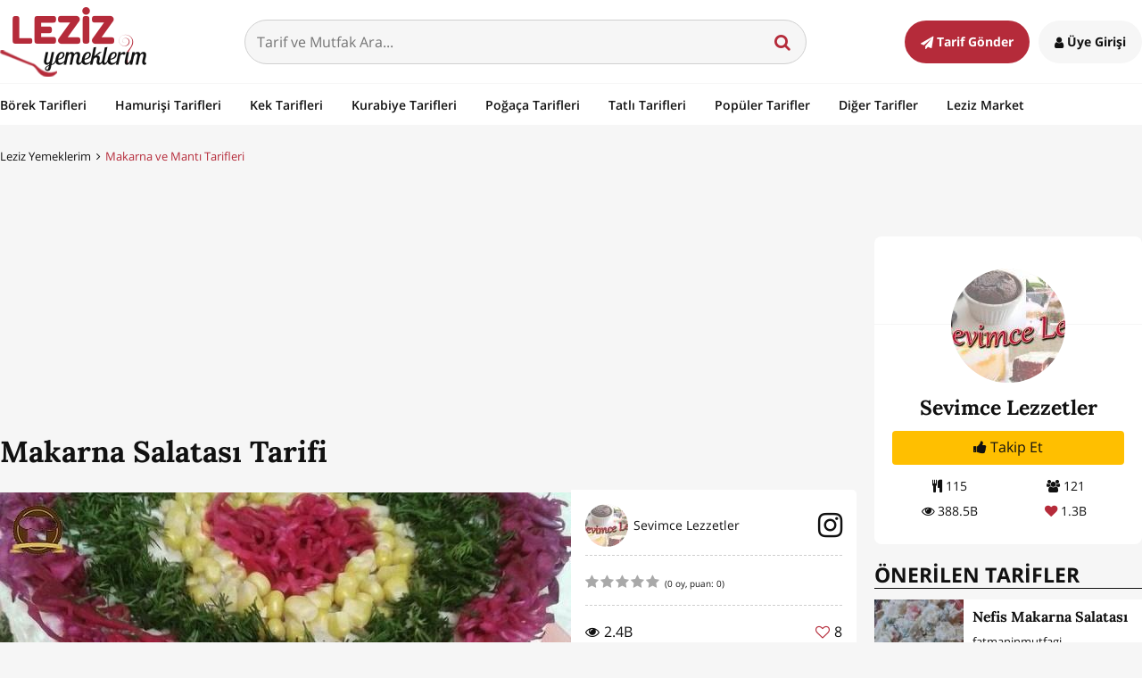

--- FILE ---
content_type: text/html; charset=utf-8
request_url: https://www.google.com/recaptcha/api2/aframe
body_size: 267
content:
<!DOCTYPE HTML><html><head><meta http-equiv="content-type" content="text/html; charset=UTF-8"></head><body><script nonce="HOlIgjofKARnz--JZr6d-A">/** Anti-fraud and anti-abuse applications only. See google.com/recaptcha */ try{var clients={'sodar':'https://pagead2.googlesyndication.com/pagead/sodar?'};window.addEventListener("message",function(a){try{if(a.source===window.parent){var b=JSON.parse(a.data);var c=clients[b['id']];if(c){var d=document.createElement('img');d.src=c+b['params']+'&rc='+(localStorage.getItem("rc::a")?sessionStorage.getItem("rc::b"):"");window.document.body.appendChild(d);sessionStorage.setItem("rc::e",parseInt(sessionStorage.getItem("rc::e")||0)+1);localStorage.setItem("rc::h",'1769704092197');}}}catch(b){}});window.parent.postMessage("_grecaptcha_ready", "*");}catch(b){}</script></body></html>

--- FILE ---
content_type: application/javascript; charset=utf-8
request_url: https://fundingchoicesmessages.google.com/f/AGSKWxX2mYpxfcbCBOZ8y65zgE_RTF1q0wAnuwpSrrZXP0sFCknpWRIedklQkRJSv-oh25KFW0Jq1OTVAmJPck7FVp57JWztwbbtPJs6Sn0Z1AZC1zfdKLpRGdwEsuSSXz2fjcKZ31SPQhBV6vapeQnnLeYm4tlHs0hT52RIByoqerKSG67N6u3hI0W2Nhxn/_/768x90ad._ad_300./adv-1./160x600-=admeld&
body_size: -1284
content:
window['0d75004f-05c6-4fbc-a9d2-df0a32ab5df8'] = true;

--- FILE ---
content_type: application/javascript; charset=utf-8
request_url: https://fundingchoicesmessages.google.com/f/AGSKWxXFq5SDNxpR164U0YoVKEAtT8Amxm8xw_IYhK3njTjywUk-Gj_aq6ndmWBmgEWGmSqhyozWNKBdGJA_3ow6R4Xie-tfLjSTT3ccn9mb1LC_fpC_KbU4PUiNet8Uwu53tTOAVUpwCw==?fccs=W251bGwsbnVsbCxudWxsLG51bGwsbnVsbCxudWxsLFsxNzY5NzA0MDc0LDQ4NjAwMDAwMF0sbnVsbCxudWxsLG51bGwsW251bGwsWzddXSwiaHR0cHM6Ly93d3cubGV6aXp5ZW1la2xlcmltLmNvbS95ZW1lay10YXJpZmkvbWFrYXJuYS1zYWxhdGFzaS10YXJpZmkvMjgwOCIsbnVsbCxbWzgsIm8xWlFLOUlYeFdNIl0sWzksImVuLVVTIl0sWzE5LCIyIl0sWzE3LCJbMF0iXSxbMjQsIiJdLFsyOSwiZmFsc2UiXV1d
body_size: -202
content:
if (typeof __googlefc.fcKernelManager.run === 'function') {"use strict";this.default_ContributorServingResponseClientJs=this.default_ContributorServingResponseClientJs||{};(function(_){var window=this;
try{
var QH=function(a){this.A=_.t(a)};_.u(QH,_.J);var RH=_.ed(QH);var SH=function(a,b,c){this.B=a;this.params=b;this.j=c;this.l=_.F(this.params,4);this.o=new _.dh(this.B.document,_.O(this.params,3),new _.Qg(_.Qk(this.j)))};SH.prototype.run=function(){if(_.P(this.params,10)){var a=this.o;var b=_.eh(a);b=_.Od(b,4);_.ih(a,b)}a=_.Rk(this.j)?_.be(_.Rk(this.j)):new _.de;_.ee(a,9);_.F(a,4)!==1&&_.G(a,4,this.l===2||this.l===3?1:2);_.Fg(this.params,5)&&(b=_.O(this.params,5),_.hg(a,6,b));return a};var TH=function(){};TH.prototype.run=function(a,b){var c,d;return _.v(function(e){c=RH(b);d=(new SH(a,c,_.A(c,_.Pk,2))).run();return e.return({ia:_.L(d)})})};_.Tk(8,new TH);
}catch(e){_._DumpException(e)}
}).call(this,this.default_ContributorServingResponseClientJs);
// Google Inc.

//# sourceURL=/_/mss/boq-content-ads-contributor/_/js/k=boq-content-ads-contributor.ContributorServingResponseClientJs.en_US.o1ZQK9IXxWM.es5.O/d=1/exm=kernel_loader,loader_js_executable/ed=1/rs=AJlcJMzkWD0vxt1gVcfmiBA6nHi7pe9_aQ/m=web_iab_tcf_v2_signal_executable
__googlefc.fcKernelManager.run('\x5b\x5b\x5b8,\x22\x5bnull,\x5b\x5bnull,null,null,\\\x22https:\/\/fundingchoicesmessages.google.com\/f\/AGSKWxVnwaPhBtBYjYUM0j5GMcfkMSeI2XmiBjusMlEVxLNvyIx1S4RSmIKMuZUhxH_1Q0Cl8WAIlf3dqc5zWdTJOO0FjUYuWq429635ez4hrdZUbrQk2STRSeY_bFL7cjMK9uQA7tsqaw\\\\u003d\\\\u003d\\\x22\x5d,null,null,\x5bnull,null,null,\\\x22https:\/\/fundingchoicesmessages.google.com\/el\/AGSKWxUIzQ8eR1nl7dWw641A0vY6ysvSS-X0sXQOgeSLT8uJtZ2okhpoEpVQeEzVBJb8B0i9aMEZ-dzUIMGaPVsCSB1VnzuKzjGmyXgqhx3qYOgMb7RZJNCzfj5mPWAhlj73hZNzTSzFVQ\\\\u003d\\\\u003d\\\x22\x5d,null,\x5bnull,\x5b7\x5d\x5d\x5d,\\\x22lezizyemeklerim.com\\\x22,1,\\\x22tr\\\x22,null,null,null,null,1\x5d\x22\x5d\x5d,\x5bnull,null,null,\x22https:\/\/fundingchoicesmessages.google.com\/f\/AGSKWxUfjnzYV9C3lYVwO0TL0UdD4AYcfEHtCfH1nDVz7MoiO4_VhCvLOHAq_QhOLgomxksje4KXPvaiz8QO1DZELFQqcpNefblsFtc3ONy0_YK6BVCrY2hkwAEvCnmj378C8wNxuok7Lw\\u003d\\u003d\x22\x5d\x5d');}